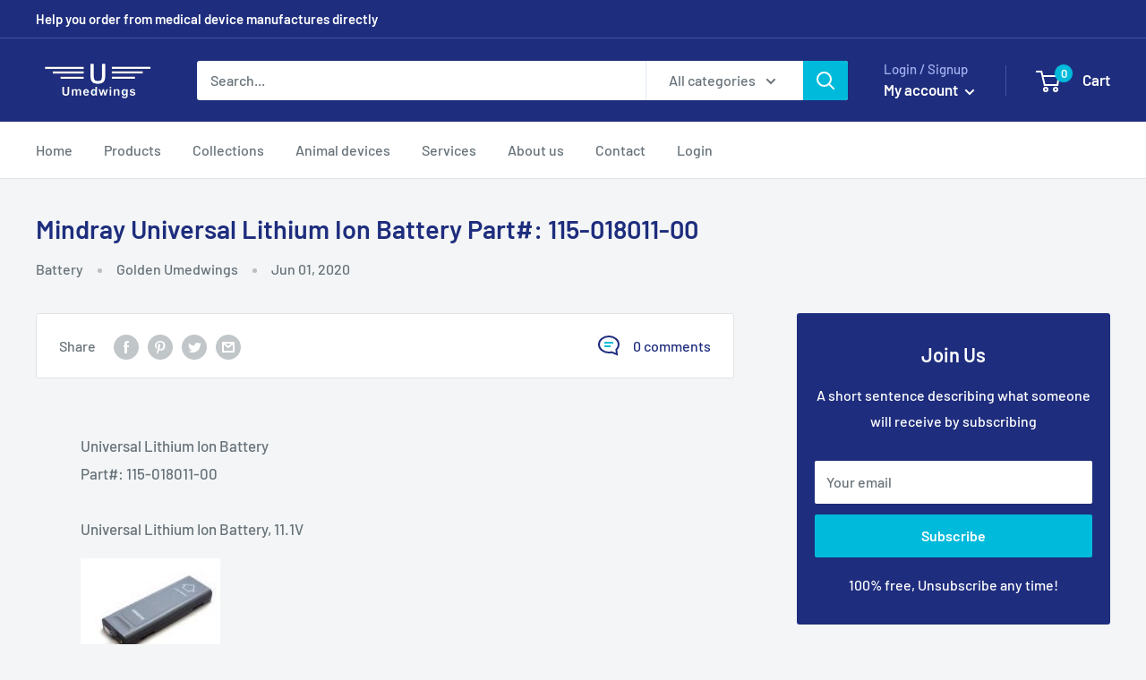

--- FILE ---
content_type: text/javascript
request_url: https://www.umedwings.com/cdn/shop/t/13/assets/custom.js?v=68160570062051533071651238519
body_size: -410
content:
document.addEventListener("DOMContentLoaded",function(){var openWidgetLinks=document.querySelectorAll(".open-widget-link");openWidgetLinks.forEach(function(openWidgetLink){openWidgetLink.addEventListener("click",function(){var event=document.createEvent("HTMLEvents");event.initEvent("click",!0,!0);var iframe=document.getElementById("tidio-chat-iframe");if(iframe){var btn=iframe.contentWindow.document.getElementById("button-body");btn.dispatchEvent(event)}})})});
//# sourceMappingURL=/cdn/shop/t/13/assets/custom.js.map?v=68160570062051533071651238519
